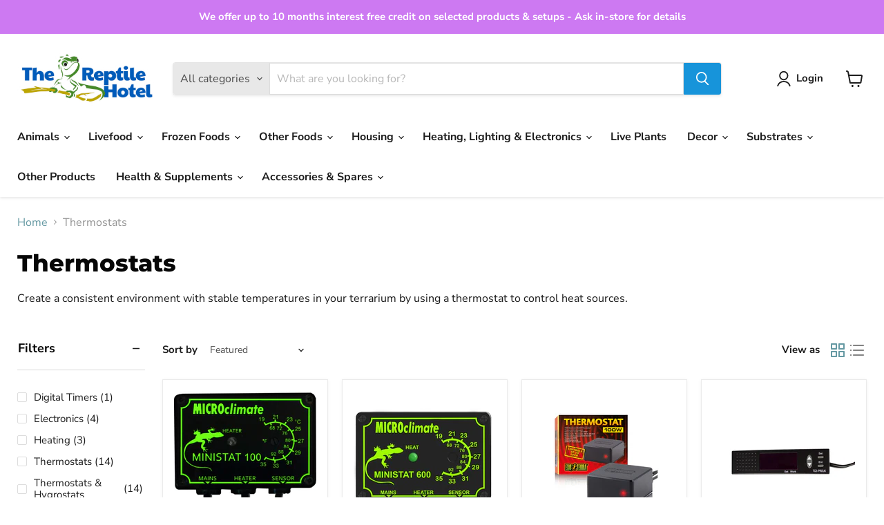

--- FILE ---
content_type: text/css
request_url: https://www.thereptilehotel.com/cdn/shop/t/7/assets/ripple.css?v=100240391239311985871700662160
body_size: 4
content:
/**
 * @license
 * Copyright Google LLC All Rights Reserved.
 *
 * Use of this source code is governed by an MIT-style license that can be
 * found in the LICENSE file at https://github.com/material-components/material-components-web/blob/master/LICENSE
 */@keyframes mdc-ripple-fg-radius-in{0%{animation-timing-function:cubic-bezier(.4,0,.2,1);transform:translate(var(--mdc-ripple-fg-translate-start, 0)) scale(1)}to{transform:translate(var(--mdc-ripple-fg-translate-end, 0)) scale(var(--mdc-ripple-fg-scale, 1))}}@keyframes mdc-ripple-fg-opacity-in{0%{animation-timing-function:linear;opacity:0}to{opacity:var(--mdc-ripple-fg-opacity, 0)}}@keyframes mdc-ripple-fg-opacity-out{0%{animation-timing-function:linear;opacity:var(--mdc-ripple-fg-opacity, 0)}to{opacity:0}}.mdc-ripple-surface{--mdc-ripple-fg-size: 0;--mdc-ripple-left: 0;--mdc-ripple-top: 0;--mdc-ripple-fg-scale: 1;--mdc-ripple-fg-translate-end: 0;--mdc-ripple-fg-translate-start: 0;-webkit-tap-highlight-color:rgba(0,0,0,0);position:relative;outline:none;overflow:hidden}.mdc-ripple-surface:before,.mdc-ripple-surface:after{position:absolute;border-radius:50%;opacity:0;pointer-events:none;content:""}.mdc-ripple-surface:before{transition:opacity 15ms linear,background-color 15ms linear;z-index:1}.mdc-ripple-surface.mdc-ripple-upgraded:before{transform:scale(var(--mdc-ripple-fg-scale, 1))}.mdc-ripple-surface.mdc-ripple-upgraded:after{top:0;left:0;transform:scale(0);transform-origin:center center}.mdc-ripple-surface.mdc-ripple-upgraded--unbounded:after{top:var(--mdc-ripple-top, 0);left:var(--mdc-ripple-left, 0)}.mdc-ripple-surface.mdc-ripple-upgraded--foreground-activation:after{animation:mdc-ripple-fg-radius-in 225ms forwards,mdc-ripple-fg-opacity-in 75ms forwards}.mdc-ripple-surface.mdc-ripple-upgraded--foreground-deactivation:after{animation:mdc-ripple-fg-opacity-out .15s;transform:translate(var(--mdc-ripple-fg-translate-end, 0)) scale(var(--mdc-ripple-fg-scale, 1))}.mdc-ripple-surface:before,.mdc-ripple-surface:after{background-color:#000}.mdc-ripple-surface:hover:before{opacity:.04}.mdc-ripple-surface.mdc-ripple-upgraded--background-focused:before,.mdc-ripple-surface:not(.mdc-ripple-upgraded):focus:before{transition-duration:75ms;opacity:.12}.mdc-ripple-surface:not(.mdc-ripple-upgraded):after{transition:opacity .15s linear}.mdc-ripple-surface:not(.mdc-ripple-upgraded):active:after{transition-duration:75ms;opacity:.12}.mdc-ripple-surface.mdc-ripple-upgraded{--mdc-ripple-fg-opacity: .12}.mdc-ripple-surface:before,.mdc-ripple-surface:after{top:-50%;left:-50%;width:200%;height:200%}.mdc-ripple-surface.mdc-ripple-upgraded:after{width:var(--mdc-ripple-fg-size, 100%);height:var(--mdc-ripple-fg-size, 100%)}.mdc-ripple-surface[data-mdc-ripple-is-unbounded]{overflow:visible}.mdc-ripple-surface[data-mdc-ripple-is-unbounded]:before,.mdc-ripple-surface[data-mdc-ripple-is-unbounded]:after{top:0%;left:0%;width:100%;height:100%}.mdc-ripple-surface[data-mdc-ripple-is-unbounded].mdc-ripple-upgraded:before,.mdc-ripple-surface[data-mdc-ripple-is-unbounded].mdc-ripple-upgraded:after{top:var(--mdc-ripple-top, 0%);left:var(--mdc-ripple-left, 0%);width:var(--mdc-ripple-fg-size, 100%);height:var(--mdc-ripple-fg-size, 100%)}.mdc-ripple-surface[data-mdc-ripple-is-unbounded].mdc-ripple-upgraded:after{width:var(--mdc-ripple-fg-size, 100%);height:var(--mdc-ripple-fg-size, 100%)}.mdc-ripple-surface--primary:before,.mdc-ripple-surface--primary:after{background-color:#6200ee;background-color:var(--mdc-theme-primary, #6200ee)}.mdc-ripple-surface--primary:hover:before{opacity:.04}.mdc-ripple-surface--primary.mdc-ripple-upgraded--background-focused:before,.mdc-ripple-surface--primary:not(.mdc-ripple-upgraded):focus:before{transition-duration:75ms;opacity:.12}.mdc-ripple-surface--primary:not(.mdc-ripple-upgraded):after{transition:opacity .15s linear}.mdc-ripple-surface--primary:not(.mdc-ripple-upgraded):active:after{transition-duration:75ms;opacity:.12}.mdc-ripple-surface--primary.mdc-ripple-upgraded{--mdc-ripple-fg-opacity: .12}.mdc-ripple-surface--accent:before,.mdc-ripple-surface--accent:after{background-color:#018786;background-color:var(--mdc-theme-secondary, #018786)}.mdc-ripple-surface--accent:hover:before{opacity:.04}.mdc-ripple-surface--accent.mdc-ripple-upgraded--background-focused:before,.mdc-ripple-surface--accent:not(.mdc-ripple-upgraded):focus:before{transition-duration:75ms;opacity:.12}.mdc-ripple-surface--accent:not(.mdc-ripple-upgraded):after{transition:opacity .15s linear}.mdc-ripple-surface--accent:not(.mdc-ripple-upgraded):active:after{transition-duration:75ms;opacity:.12}.mdc-ripple-surface--accent.mdc-ripple-upgraded{--mdc-ripple-fg-opacity: .12}
/*# sourceMappingURL=/cdn/shop/t/7/assets/ripple.css.map?v=100240391239311985871700662160 */
